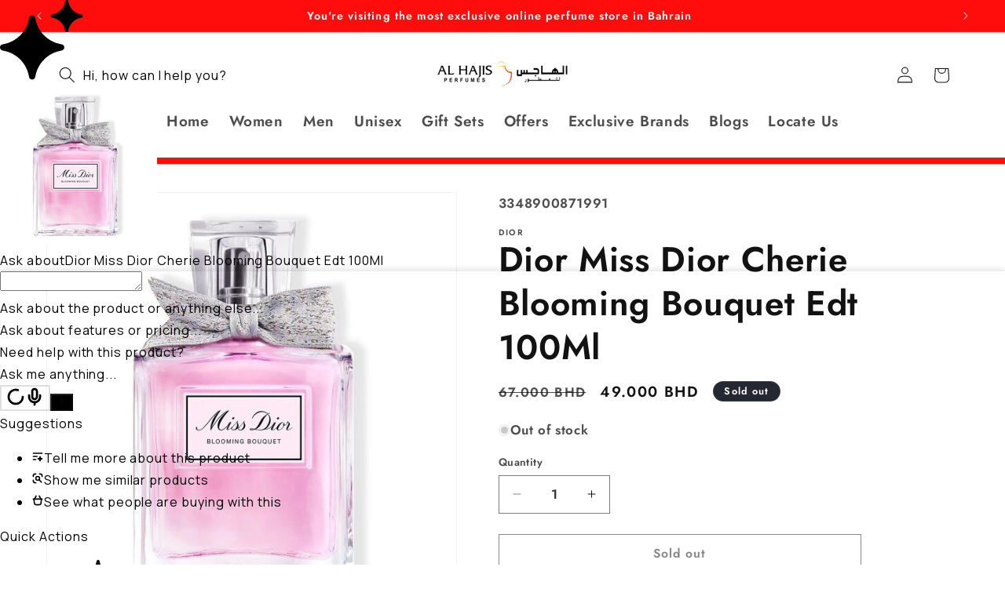

--- FILE ---
content_type: text/css
request_url: https://cdn.shopify.com/extensions/019b34fb-d485-792b-8f6e-66b3255c7a9c/askangle-283/assets/fonts.css
body_size: -291
content:
@import"https://fonts.googleapis.com/css2?family=Manrope:wght@200..800&display=swap";@import"https://fonts.googleapis.com/css2?family=Inter:wght@100..900&display=swap";
